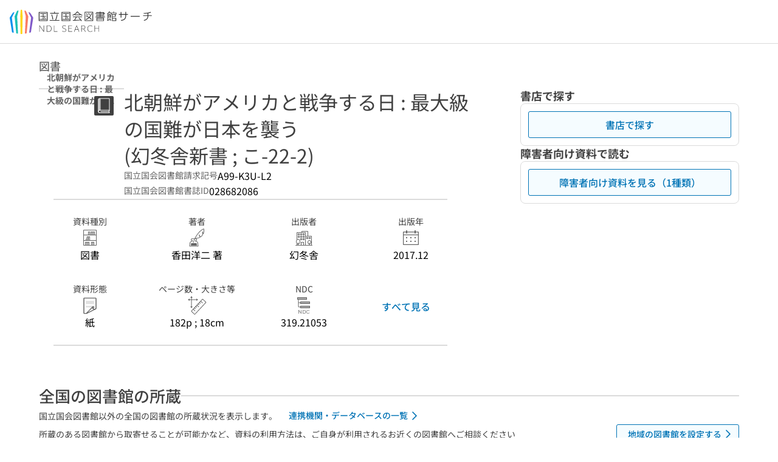

--- FILE ---
content_type: text/javascript; charset=utf-8
request_url: https://ndlsearch.ndl.go.jp/_nuxt/DQZze0D_.js
body_size: 37891
content:
const a={TMTS:{ja:"東京本館（図書）",en:"Tokyo Main Library (Books)"},TMZS:{ja:"東京本館（雑誌）",en:"Tokyo Main Library (Periodicals)"},KSBU:{ja:"文献提供課",en:"Public Services Division"},TMDEO:{ja:"音楽映像資料",en:"Music and Audio-Visual Materials Room"},BROWSE_TMTS:{ja:"図書",en:"Books"},BROWSE:{ja:"閲覧",en:"Browsing"},RBROWSE:{ja:"予約閲覧",en:"Reservation for browsing"},RCOPY:{ja:"遠隔複写",en:"Remote photoduplication"},LIBREF:{ja:"レファレンス",en:"Reference"},COPYREF:{ja:"記事掲載箇所調査",en:"Article research service"},CLOAN:{ja:"来館貸出",en:"Onsite loan"},RLOAN:{ja:"郵送貸出",en:"Loan via mail"},BROWSE_TMGI:{ja:"議会官庁資料室：",en:"Parliamentary Documents and Official Publications Room："},BROWSE_TMZS:{ja:"雑誌：",en:"Periodicals："},BROWSE_TMSN:{ja:"新聞資料室：",en:"Newspaper Reading Room："},BROWSE_TMJIJ:{ja:"人文総合情報室：",en:"Humanities Room："},BROWSE_TMJIT:{ja:"地図室：",en:"Map Room："},BROWSE_TMKO:{ja:"古典籍資料室：",en:"Rare Books and Old Materials Room："},BROWSE_TMKG:{ja:"科学技術・経済情報室：",en:"Business, Science and Technology Room："},BROWSE_TMSS:{ja:"憲政資料室：",en:"Modern Japanese Political History Materials Room："},BROWSE_TMDE:{ja:"音楽・映像資料室：",en:"Music and Audio-Visual Materials Room："},BROWSE_KSBU:{ja:"関西館（書庫）：",en:"Kansai-kan (Stacks)："},BROWSE_KSAJ:{ja:"アジア情報室：",en:"Asian Resources Room："},BROWSE_ILS:{ja:"子ども図書館（書庫）：",en:"ILCL (Stacks)："},SBROWSE_TML:{ja:"取寄せ：東京：",en:"Interfacility request for browsing：TML："},SBROWSE_KSK:{ja:"取寄せ：関西：",en:"Interfacility request for browsing：KSK："},RBROWSE_KSBU:{ja:"関西館（書庫）：",en:"Kansai-kan (Stacks)："},RBROWSE_KSAJ:{ja:"アジア情報室：",en:"Asian Resources Room："},LIBRARY_LOAN:{ja:"館外貸出：",en:"Loan："},DS_CLOAN_TMGI:{ja:"議会官庁資料室：",en:"Parliamentary Documents and Official Publications Room："},DS_CLOAN_TMTS:{ja:"図書：",en:"Books："},DS_CLOAN_TMZS:{ja:"雑誌：",en:"Periodicals："},DS_CLOAN_TMJIJ:{ja:"人文総合情報室：",en:"Humanities Room："},DS_CLOAN_TMJIT:{ja:"古典籍資料室：",en:"Rare Books and Old Materials Room："},DS_CLOAN_TMKG:{ja:"科学技術・経済情報室：",en:"Business, Science and Technology Room："},DS_CLOAN_TMDE:{ja:"音楽・映像資料室：",en:"Music and Audio-Visual Materials Room："},DS_CLOAN_ILSJ:{ja:"子ども図書館（書庫）：",en:"ILCL（Stacks）："},BL_LOAN_TMGI:{ja:"議会官庁資料室：",en:"Parliamentary Documents and Official Publications Room："},BL_LOAN_TMTS:{ja:"図書：",en:"Books："},BL_LOAN_TMZS:{ja:"雑誌：",en:"Periodicals："},BL_LOAN_TMSN:{ja:"新聞資料室：",en:"Newspaper Reading Room："},BL_LOAN_TMJIT:{ja:"地図室：",en:"Map Room："},BL_LOAN_TMKG:{ja:"科学技術・経済情報室：",en:"Business, Science and Technology Room："},BL_LOAN_TMDE:{ja:"音楽・映像資料室：",en:"Music and Audio-Visual Materials Room："},BL_LOAN_KSBU:{ja:"関西館（書庫）：",en:"Kansai-kan (Stacks)："},BL_LOAN_KSAJ:{ja:"アジア情報室：",en:"Asian Resources Room："},BL_LOAN_ILSJ:{ja:"子ども図書館（書庫）：",en:"ILCL (Stacks)："},NS_CLOAN_TMGI:{ja:"議会官庁資料室：",en:"Parliamentary Documents and Official Publications Room："},NS_CLOAN_TMTS:{ja:"図書：",en:"Books："},NS_CLOAN_TMZS:{ja:"雑誌：",en:"Periodicals："},NS_CLOAN_TMSN:{ja:"新聞資料室：",en:"Newspaper Reading Room："},NS_CLOAN_TMJIJ:{ja:"人文総合情報室：",en:"Humanities Room："},NS_CLOAN_TMJIT:{ja:"地図室：",en:"Map Room："},NS_CLOAN_TMKG:{ja:"科学技術・経済情報室：",en:"Business, Science and Technology Room："},NS_CLOAN_TMDE:{ja:"音楽・映像資料室：",en:"Music and Audio-Visual Materials Room："},NS_CLOAN_KSBU:{ja:"関西館　貸出窓口：",en:"Kansai-kan: Borrowing Counter："},NS_CLOAN_KSAJ:{ja:"関西館　貸出窓口：",en:"Kansai-kan: Borrowing Counter："},NS_CLOAN_ILSJ:{ja:"子ども図書館（書庫）：",en:"ILCL (Stacks)："},DS_SLOAN_KSBU:{ja:"関西館（書庫）：",en:"Kansai-kan (Stacks)："},DS_SLOAN_KSAJ:{ja:"アジア情報室：",en:"Asian Resources Room："},BL_SLOAN_KSBU:{ja:"関西館（書庫）：",en:"Kansai-kan (Stacks)："},BL_SLOAN_KSAJ:{ja:"アジア情報室：",en:"Asian Resources Room："},NS_SLOAN_TMGI:{ja:"議会官庁資料室：",en:"Parliamentary Documents and Official Publications Room："},NS_SLOAN_TMTS:{ja:"図書：",en:"Books："},NS_SLOAN_TMZS:{ja:"雑誌：",en:"Periodicals："},NS_SLOAN_TMSN:{ja:"新聞資料室：",en:"Newspaper Reading Room："},NS_SLOAN_TMKG:{ja:"科学技術・経済情報室：",en:"Business, Science and Technology Room："},NS_SLOAN_TMDE:{ja:"音楽・映像資料室：",en:"Music and Audio-Visual Materials Room："},NS_SLAON_KSK:{ja:"関西館（書庫）：",en:"Kansai-kan (Stacks)："},NS_SLOAN_ILSJ:{ja:"子ども図書館（書庫）：",en:"ILCL (Stacks)："},DIETM_GIINREQ:{ja:"",en:""},REGISTERED_RCOPY:{ja:"",en:""},REGISTERED_REF:{ja:"複写箇所特定：",en:"Specifying the portion to be copied："},LIBRARY_REF:{ja:"",en:""},DIET_REQ:{ja:"利用については、国会レファレンス課にご相談ください。",en:"Please ask at the Legislative Reference and Information Resources Division for detailed information about this service."},OPEN_SHELF:{ja:"開架資料のため、お申込は不要です。",en:"No permission is required, because this material is available on the open shelves."},CLOSED_SHELF:{ja:"書庫資料の閲覧には、利用者登録が必要です。",en:"User registration is necessary to use materials in closed stacks."},NEED_FORM:{ja:"資料請求票に必要事項をご記入の上、資料室のカウンターでお申込みください。",en:"To browse this material, please fill in a call-slip and submit it at the counter in the Materials Room."},NEED_AUTH_FORM_PART:{ja:"資料請求票に必要事項をご記入の上、資料室のカウンターでお申込みください。一部の資料は閲覧許可申請手続きが必要です。",en:"Please fill in a call-slip and submit it at the counter in the Materials Room. Some materials require additional permission to use."},NEED_FORM_TOSHOB:{ja:"図書別室カウンターにお問い合わせください。",en:"Please ask at the counter in the Special Purpose Reading Room (Books)."},NEED_AUTH_FORM:{ja:"閲覧許可申請手続きが必要です。許可申請書及び資料請求票に必要事項をご記入の上、資料室のカウンターでお申込みください。",en:"Permission is required to use this material. Please fill in an application form and a call-slip and submit them at the counter in the Materials Room."},NEED_AUTH_FORM_RARE:{ja:"原本の閲覧には事前申請が必要です。詳しくは古典籍資料室にお問い合わせください。",en:"An advance reservation is required to use original materials. For details, please contact the Rare Books and Old Materials Room."},NEED_AUTH_FORM_OLD:{ja:"古典籍資料室カウンターにお問い合わせください（原本の閲覧には閲覧許可申請手続が必要です）。",en:"Permission is required to use original materials. Please ask at the counter in the Rare Books and Old Materials Room."},NEED_FORM_GCR:{ja:"総合案内にお問い合わせください。",en:"Please ask at the information desk."},RESIDENTIALMAPS:{ja:"住宅地図は遠隔複写の対象外です。",en:"Remote photoduplication service is not available for residential maps."},ILL_NOT_OK:{ja:"",en:""},ILL_ILCL_NOT_OK:{ja:"国際子ども図書館にお問い合わせください。",en:"Please consult the International Library of Children's Literature."},OTHER:{ja:"",en:""},tmzs:{ja:"図書館資料整備課",en:"Book and Serials Division"},ksbu:{ja:"関西館",en:"Kansai-kan"},ACCEPT:{ja:"受理済み",en:"Received"},CANCEL:{ja:"キャンセル",en:"Canceled"},ANSWER:{ja:"回答済み",en:"Response sent"},QUESTION:{ja:"問い合わせ中",en:"Under inquiry"},REPLY:{ja:"回答済み",en:"Response sent"},LOAN:{ja:"利用中",en:"In Use"},ARRIVE:{ja:"到着済み",en:"Arrived"},DELETE:{ja:"削除済み",en:"Deleted"},REFUSE:{ja:"謝絶済み",en:"Unavailable"},GO:{ja:"搬送中（往路）",en:"Transportation (outbound)"},RETRIEVE:{ja:"出納中",en:"Retrieve"},RETURN:{ja:"返却済",en:"Returned"},BACK:{ja:"搬送中（復路）",en:"Transportation (return)"},SHELF:{ja:"納架済",en:"Shelved"},SPECF:{ja:"複写箇所特定中",en:"Specifying the portion to be copied"},PHOTO:{ja:"複写作業中",en:"In process"},HOLD:{ja:"作業保留中",en:"Holding"},CREATE:{ja:"作成済",en:"Created"},FINISH:{ja:"複写完了",en:"Completed"},SEND:{ja:"発送済",en:"Shipped"},OFFER:{ja:"提供済",en:"Provided"},ALLOCATE:{ja:"振分済",en:"Allocated"},WRITE:{ja:"回答記入済",en:"Written"},CLOSE:{ja:"結了",en:"Closed"},SHIBT:{ja:"東京本館　支部図書館・協力課",en:"Tokyo Main Library: Branch Libraries and Cooperation Division ",LIBRARY:{ja:"東京本館",en:"Tokyo Main Library "},POINT:{ja:"支部図書館・協力課",en:"Branch Libraries and Cooperation Division"}},KKRE:{ja:"東京本館　国会レファレンス課",en:"Tokyo Main Library: Legislative Reference and Information Resources Division",LIBRARY:{ja:"東京本館",en:"Tokyo Main Library"},POINT:{ja:"国会レファレンス課",en:"Legislative Reference and Information Resources Division"}},GIKAN:{ja:"東京本館　議会官庁資料室",en:"Tokyo Main Library: Parliamentary Documents and Official Publications Room",LIBRARY:{ja:"東京本館",en:"Tokyo Main Library"},POINT:{ja:"議会官庁資料室",en:"Parliamentary Documents and Official Publications Room"}},SAUN1:{ja:"東京本館　関西館資料取寄せカウンター",en:"Tokyo Main Library: Kansai-kan Material Counter",LIBRARY:{ja:"東京本館",en:"Tokyo Main Library"},POINT:{ja:"関西館資料取寄せカウンター",en:"Kansai-kan Material Counter"}},SAUN2:{ja:"東京本館　サービス運営課",en:"Tokyo Main Library: Interfacility Service Section",LIBRARY:{ja:"東京本館",en:"Tokyo Main Library"},POINT:{ja:"サービス運営課",en:"Interfacility Service Section"}},TOSH1:{ja:"東京本館　図書カウンター",en:"Tokyo Main Library: Book Counter",LIBRARY:{ja:"東京本館",en:"Tokyo Main Library"},POINT:{ja:"図書カウンター",en:"Book Counter"}},TOSH2:{ja:"東京本館　図書別室",en:"Special Purpose Reading Room (Books)",LIBRARY:{ja:"東京本館",en:"Tokyo Main Library"},POINT:{ja:"図書別室",en:"Special Purpose Reading Room (Books)"}},TOSH3:{ja:"東京本館　図書貸出室",en:"Tokyo Main Library: Book Borrowing Counter",LIBRARY:{ja:"東京本館",en:"Tokyo Main Library"},POINT:{ja:"図書貸出室",en:"Book Borrowing Counter"}},TOSH4:{ja:"東京本館　郵送貸出窓口",en:"Tokyo Main Library: Book Borrowing Counter",LIBRARY:{ja:"東京本館",en:"Tokyo Main Library"},POINT:{ja:"郵送貸出窓口",en:"Book Borrowing Counter"}},ZASH1:{ja:"東京本館　雑誌カウンター",en:"Tokyo Main Library: Periodicals Counter",LIBRARY:{ja:"東京本館",en:"Tokyo Main Library"},POINT:{ja:"雑誌カウンター",en:"Periodicals Counter"}},ZASH2:{ja:"東京本館　雑誌貸出室",en:"Tokyo Main Library: Periodicals Borrowing Counter",LIBRARY:{ja:"東京本館",en:"Tokyo Main Library"},POINT:{ja:"雑誌貸出室",en:"Periodicals Borrowing Counter"}},SHINB:{ja:"東京本館　新聞資料室",en:"Tokyo Main Library: Newspaper Reading Room",LIBRARY:{ja:"東京本館",en:"Tokyo Main Library"},POINT:{ja:"新聞資料室",en:"Newspaper Reading Room"}},JINBU:{ja:"東京本館　人文総合情報室",en:"Tokyo Main Library: Humanities Room",LIBRARY:{ja:"東京本館",en:"Tokyo Main Library"},POINT:{ja:"人文総合情報室",en:"Humanities Room"}},CHIZU:{ja:"東京本館　地図室",en:"Tokyo Main Library: Map Room",LIBRARY:{ja:"東京本館",en:"Tokyo Main Library"},POINT:{ja:"地図室",en:"Map Room"}},KOTEN:{ja:"東京本館　古典籍資料室",en:"Rare Books and Old Materials Room",LIBRARY:{ja:"東京本館",en:"Tokyo Main Library"},POINT:{ja:"古典籍資料室",en:"Rare Books and Old Materials Room"}},KAKEI:{ja:"東京本館　科学技術・経済情報室",en:"Tokyo Main Library: Business, Science and Technology Room",LIBRARY:{ja:"東京本館",en:"Tokyo Main Library"},POINT:{ja:"科学技術・経済情報室",en:"Business, Science and Technology Room"}},KENSE:{ja:"東京本館　憲政資料室",en:"Tokyo Main Library: Modern Japanese Political History Materials Room",LIBRARY:{ja:"東京本館",en:"Tokyo Main Library"},POINT:{ja:"憲政資料室",en:"Modern Japanese Political History Materials Room"}},ONGAK:{ja:"東京本館　音楽・映像資料室",en:"Tokyo Main Library: Music and Audio-Visual Materials Room",LIBRARY:{ja:"東京本館",en:"Tokyo Main Library"},POINT:{ja:"音楽・映像資料室",en:"Music and Audio-Visual Materials Room"}},TPHC:{ja:"東京本館　本館複写カウンター",en:"Tokyo Main Library: Copying Center (Main Building)",LIBRARY:{ja:"東京本館",en:"Tokyo Main Library"},POINT:{ja:"本館複写カウンター",en:"Copying Center (Main Building)"}},TPMC:{ja:"東京本館　マイクロ複写カウンター",en:"Tokyo Main Library: Microcopy Counter",LIBRARY:{ja:"東京本館",en:"Tokyo Main Library"},POINT:{ja:"マイクロ複写カウンター",en:"Microcopy Counter"}},TPSC:{ja:"東京本館　新館複写カウンター",en:"Tokyo Main Library: Copying Center (Annex)",LIBRARY:{ja:"東京本館",en:"Tokyo Main Library"},POINT:{ja:"新館複写カウンター",en:"Copying Center (Annex)"}},TPNC:{ja:"東京本館　新聞複写カウンター",en:"Tokyo Main Library: Copying Center",LIBRARY:{ja:"東京本館",en:"Tokyo Main Library"},POINT:{ja:"新聞複写カウンター",en:"Copying Center"}},TPJIM:{ja:"東京本館　複写課",en:"Tokyo Main Library: Photoduplication Service Division",LIBRARY:{ja:"東京本館",en:"Tokyo Main Library"},POINT:{ja:"複写課",en:"Photoduplication Service Division"}},BUNK1:{ja:"関西館　総合案内",en:"Kansai-kan: Information Desk",LIBRARY:{ja:"関西館",en:"Kansai-kan"},POINT:{ja:"総合案内",en:"Information Desk"}},BUNK2:{ja:"関西館　貸付カウンター",en:"Kansai-kan: Circulation Counter",LIBRARY:{ja:"関西館",en:"Kansai-kan"},POINT:{ja:"貸付カウンター",en:"Circulation Counter"}},BUNK3:{ja:"関西館　貸出窓口",en:"Kansai-kan: Borrowing Counter",LIBRARY:{ja:"関西館",en:"Kansai-kan"},POINT:{ja:"貸出窓口",en:"Borrowing Counter"}},ETRN:{ja:"関西館　閲覧係",LIBRARY:{ja:"関西館",en:"Kansai-kan"},POINT:{ja:"閲覧係"}},BUNK4:{ja:"関西館　郵送貸出窓口",en:"Kansai-kan: ILL Section",LIBRARY:{ja:"関西館",en:"Kansai-kan"},POINT:{ja:"郵送貸出窓口",en:"ILL Section"}},KPC:{ja:"関西館　複写カウンター",en:"Kansai-kan: Photoduplication Service Counter",LIBRARY:{ja:"関西館",en:"Kansai-kan"},POINT:{ja:"複写カウンター",en:"Photoduplication Service Counter"}},KPJIM:{ja:"関西館　複写貸出係",en:"Kansai-kan: ILL Section",LIBRARY:{ja:"関西館",en:"Kansai-kan"},POINT:{ja:"複写貸出係",en:"ILL Section"}},ASIA:{ja:"関西館　アジア情報室",en:"Kansai-kan: Asian Resources Room",LIBRARY:{ja:"関西館",en:"Kansai-kan"},POINT:{ja:"アジア情報室",en:"Asian Resources Room"}},SIJO1:{ja:"国際子ども図書館　児童書研究資料室",en:"ILCL: Researchers' Reading Room",LIBRARY:{ja:"国際子ども図書館",en:"International Library of Children's Literature"},POINT:{ja:"児童書研究資料室",en:"Researchers' Reading Room"}},SIJO2:{ja:"国際子ども図書館　資料情報課",en:"ILCL: Resources and Information Division",LIBRARY:{ja:"国際子ども図書館",en:"International Library of Children's Literature"},POINT:{ja:"資料情報課",en:"Resources and Information Division"}},IPC:{ja:"国際子ども図書館　複写カウンター",en:"ILCL: Copying Counter",LIBRARY:{ja:"国際子ども図書館",en:"International Library of Children's Literature"},POINT:{ja:"複写カウンター",en:"Copying Center"}},GUEST:{ja:"ゲスト"},ADMIN:{ja:"システム管理者"},STAFF:{ja:"受け付けた場所を示す"},REF_BUNK:{ja:"文献提供課（レファレンス）"},REF_SAKIKA:{ja:"サービス企画課（レファレンス）"},REF_SAKIKA_MNG:{ja:"サービス企画課（レファレンス承認者）"},REF_GIKAN:{ja:"議官（レファレンス）"},REF_SHINB:{ja:"新聞（レファレンス）"},REF_JINBU:{ja:"人文（レファレンス）"},REF_CHIZU:{ja:"地図（レファレンス）"},REF_KOTEN:{ja:"古典籍（レファレンス）"},REF_KAGI:{ja:"科学技術（レファレンス）"},REF_KEISYA:{ja:"経済社会（レファレンス）"},REF_KENSE:{ja:"憲政資料（レファレンス）"},REF_SENRYO:{ja:"占領期（レファレンス）"},REF_ONEI:{ja:"音楽映像（レファレンス）"},REF_ASIA:{ja:"アジア（レファレンス）"},REF_SIJO:{ja:"資料情報課（レファレンス）"},DIET_MEMBER:{ja:"国会議員",en:"Diet Member"},DIET_STAFF:{ja:"国会職員",en:"Diet Staff"},BRANCHLIB:{ja:"支部図書館",en:"Branch Library"},LIBRARY:{ja:"各種図書館",en:"Library"},BRAILLE:{ja:"点字図書館",en:"Braille Library"},REGISTERED:{ja:"登録利用者",en:"Official registered user"},ONEDAY:{ja:"当日利用者",en:"Unregistered User"},NDL_STAFF:{ja:"NDL職員",en:"NDL Staff"},TEMPORARY_DUMMY:{ja:"臨時",en:"Temporary User"},LIBTRANS:{ja:"図書館送信",en:"Partner Library"},PCUSE_DUMMY:{ja:"端末利用"},JPN:{ja:"日本語",en:"Japanese"},ENG:{ja:"英語",en:"English"},PUBLIC:{ja:"都道府県立・政令指定都市立・市町村立図書館",en:"Public Libraries"},PUBLIC_UNIV:{ja:"国公立大学図書館",en:"National University Libraries and Public University Libraries"},PRIVATE_UNIV:{ja:"私立大学図書館",en:"Private University Libraries"},SPECIAL:{ja:"専門図書館",en:"Special Libraries"},FOREIGN:{ja:"海外図書館",en:"Overseas Libraries"},SCHOOL:{ja:"学校図書館",en:"School libraries"},SAMA:{ja:"様",en:"SAMA"},ONCHU:{ja:"御中",en:"ONTYU"},MRMS:{ja:"Mr. or Ms.",en:"Mr. or Ms."},MR:{ja:"Mr.",en:"Mr."},MS:{ja:"Ms.",en:"Ms."},DIET_HALL:{ja:"議員会館へ配送",en:"Deliver to Members' Office Buildings"},REFERENCE_DIVISION:{ja:"国会レファレンス課",en:"Legislative Reference and Information Resources Division"},MAIL:{ja:"メール",en:"Email"}},e={RBROWSE:{ja:"閲覧予約申込",en:"Request reservation for browsing"},BROWSE:{ja:"閲覧申込",en:"Browsing"},RCOPY:{ja:"遠隔複写申込",en:"Remote request for photoduplication"},CLOAN:{ja:"来館貸出申込",en:"Onsite loan"},RLOAN:{ja:"郵送貸出申込",en:"Loan via mail"},SLOAN:{ja:"取寄貸出申込",en:"Interfacility loan"},GIINREQ:{ja:"利用申込",en:"Request"},TMGI:{ja:"東京本館：議会官庁資料室",en:"Tokyo Main Library: Parliamentary Documents and Official Publications Room"},TMZS:{ja:"東京本館：雑誌カウンター（新館）",en:"Tokyo Main Library: Periodicals Counter"},TMSN:{ja:"東京本館：新聞資料室",en:"Tokyo Main Library: Newspaper Reading Room"},TMJIJ:{ja:"東京本館：人文総合情報室",en:"Tokyo Main Library: Humanities Room"},TMJIT:{ja:"東京本館：地図室",en:"Tokyo Main Library: Map Room"},TMKO:{ja:"東京本館：古典籍資料室",en:"Tokyo Main Library: Rare Books and Old Materials Room"},TMKG:{ja:"東京本館：科学技術・経済情報室",en:"Tokyo Main Library: Business, Science and Technology Room"},TMSS:{ja:"東京本館：憲政資料室",en:"Tokyo Main Library: Modern Japanese Political History Materials Room"},TMDED:{ja:"東京本館：音楽・映像資料室",en:"Tokyo Main Library: Music and Audio-Visual Materials Room"},TMDEO:{ja:"東京本館：音楽・映像資料室",en:"Tokyo Main Library: Music and Audio-Visual Materials Room"},DIGIT:{ja:"デジタルコレクション",en:"Digital Collections"},GIB6H:{ja:"書庫",en:"Stacks"},GIB5H:{ja:"書庫",en:"Stacks"},GIKAI:{ja:"開架",en:"Open Shelves"},GIJUH:{ja:"",en:""},GIJIM:{ja:"",en:""},TS01H:{ja:"東京本館：図書カウンター　書庫",en:"Tokyo Main Library: Book Counter Stacks"},TS01B:{ja:"東京本館：図書別室　書庫",en:"Tokyo Main Library: Special Purpose Reading Room Stacks"},TS02H:{ja:"東京本館：図書カウンター　書庫",en:"Tokyo Main Library: Book Counter Stacks"},TS02B:{ja:"東京本館：図書別室　書庫",en:"Tokyo Main Library: Special Purpose Reading Room Stacks"},TS03H:{ja:"東京本館：図書カウンター　書庫",en:"Tokyo Main Library: Book Counter Stacks"},TS03B:{ja:"東京本館：図書別室　書庫",en:"Tokyo Main Library: Special Purpose Reading Room Stacks"},TS04H:{ja:"東京本館：図書カウンター　書庫",en:"Tokyo Main Library: Book Counter Stacks"},TS04B:{ja:"東京本館：図書別室　書庫",en:"Tokyo Main Library: Special Purpose Reading Room Stacks"},TS05H:{ja:"東京本館：図書カウンター　書庫",en:"Tokyo Main Library: Book Counter Stacks"},TS05B:{ja:"東京本館：図書別室　書庫",en:"Tokyo Main Library: Special Purpose Reading Room Stacks"},TS05S:{ja:"東京本館：図書カウンター　書庫",en:"Tokyo Main Library: Book Counter Stacks"},TS05J:{ja:"東京本館：図書カウンター　書庫",en:"Tokyo Main Library: Book Counter Stacks"},TS05D:{ja:"東京本館：図書別室　書庫",en:"Tokyo Main Library: Special Purpose Reading Room Stacks"},TS05T:{ja:"東京本館：図書別室　書庫",en:"Tokyo Main Library: Special Purpose Reading Room Stacks"},TS06H:{ja:"東京本館：図書カウンター　書庫",en:"Tokyo Main Library: Book Counter Stacks"},TS06J:{ja:"東京本館：図書別室　書庫",en:"Tokyo Main Library: Special Purpose Reading Room Stacks"},TS06B:{ja:"東京本館：図書別室　書庫",en:"Tokyo Main Library: Special Purpose Reading Room Stacks"},TS06S:{ja:"東京本館：図書別室　書庫",en:"Tokyo Main Library: Special Purpose Reading Room Stacks"},TS09H:{ja:"東京本館：図書カウンター　書庫",en:"Tokyo Main Library: Book Counter Stacks"},TS09B:{ja:"東京本館：図書別室　書庫",en:"Tokyo Main Library: Special Purpose Reading Room Stacks"},TS09Y:{ja:"東京本館：図書別室　書庫",en:"Tokyo Main Library: Special Purpose Reading Room Stacks"},TS09R:{ja:"東京本館：図書別室　書庫",en:"Tokyo Main Library: Special Purpose Reading Room Stacks"},TS09K:{ja:"東京本館：図書別室　書庫",en:"Tokyo Main Library: Special Purpose Reading Room Stacks"},TS09J:{ja:"東京本館：図書別室　書庫",en:"Tokyo Main Library: Special Purpose Reading Room Stacks"},TS11H:{ja:"東京本館：図書カウンター　書庫",en:"Tokyo Main Library: Book Counter Stacks"},TS11B:{ja:"東京本館：図書別室　書庫",en:"Tokyo Main Library: Special Purpose Reading Room Stacks"},TS12H:{ja:"東京本館：図書カウンター　書庫",en:"Tokyo Main Library: Book Counter Stacks"},TS12B:{ja:"東京本館：図書別室　書庫",en:"Tokyo Main Library: Special Purpose Reading Room Stacks"},TS13H:{ja:"東京本館：図書カウンター　書庫",en:"Tokyo Main Library: Book Counter Stacks"},TS13B:{ja:"東京本館：図書別室　書庫",en:"Tokyo Main Library: Special Purpose Reading Room Stacks"},TS14H:{ja:"東京本館：図書カウンター　書庫",en:"Tokyo Main Library: Book Counter Stacks"},TS14B:{ja:"東京本館：図書別室　書庫",en:"Tokyo Main Library: Special Purpose Reading Room Stacks"},TS15H:{ja:"東京本館：図書カウンター　書庫",en:"Tokyo Main Library: Book Counter Stacks"},TS15B:{ja:"東京本館：図書別室　書庫",en:"Tokyo Main Library: Special Purpose Reading Room Stacks"},TS16H:{ja:"東京本館：図書カウンター　書庫",en:"Tokyo Main Library: Book Counter Stacks"},TS16B:{ja:"東京本館：図書別室　書庫",en:"Tokyo Main Library: Special Purpose Reading Room Stacks"},TS17H:{ja:"東京本館：図書カウンター　書庫",en:"Tokyo Main Library: Book Counter Stacks"},TS17B:{ja:"東京本館：図書別室　書庫",en:"Tokyo Main Library: Special Purpose Reading Room Stacks"},TSBE1:{ja:"東京本館：図書別室　書庫",en:"Tokyo Main Library: Special Purpose Reading Room Stacks"},TSBE2:{ja:"東京本館：図書別室　書庫",en:"Tokyo Main Library: Special Purpose Reading Room Stacks"},TSKH1:{ja:"東京本館：図書カウンター　書庫",en:"Tokyo Main Library: Book Counter Stacks"},TSKB1:{ja:"東京本館：図書別室　書庫",en:"Tokyo Main Library: Special Purpose Reading Room Stacks"},TSKH2:{ja:"東京本館：図書カウンター　書庫",en:"Tokyo Main Library: Book Counter Stacks"},TSKB2:{ja:"東京本館：図書別室　書庫",en:"Tokyo Main Library: Special Purpose Reading Room Stacks"},TSKH3:{ja:"東京本館：図書カウンター　書庫",en:"Tokyo Main Library: Book Counter Stacks"},TSKB3:{ja:"東京本館：図書別室　書庫",en:"Tokyo Main Library: Special Purpose Reading Room Stacks"},TSKH4:{ja:"東京本館：図書カウンター　書庫",en:"Tokyo Main Library: Book Counter Stacks"},TSKB4:{ja:"東京本館：図書別室　書庫",en:"Tokyo Main Library: Special Purpose Reading Room Stacks"},TSKH5:{ja:"東京本館：図書カウンター　書庫",en:"Tokyo Main Library: Book Counter Stacks"},TSKB5:{ja:"東京本館：図書別室　書庫",en:"Tokyo Main Library: Special Purpose Reading Room Stacks"},TSRE:{ja:"東京本館：図書別室",en:"Tokyo Main Library: Special Purpose Reading Room (Books)"},ZSB1H:{ja:"書庫",en:"Stacks"},ZSB2H:{ja:"書庫",en:"Stacks"},ZSB3H:{ja:"書庫",en:"Stacks"},ZSB4H:{ja:"書庫",en:"Stacks"},ZSB5H:{ja:"書庫",en:"Stacks"},ZSB6H:{ja:"書庫",en:"Stacks"},ZSB7H:{ja:"書庫",en:"Stacks"},ZSBEH:{ja:"別室 書庫",en:"Special Purpose Reading Room Stacks"},DEDHE:{ja:"書庫",en:"Stacks"},DEDKA:{ja:"開架",en:"Open Shelves"},DEDBE:{ja:"書庫",en:"Stacks"},DEDJI:{ja:"",en:""},DEOHE:{ja:"書庫",en:"Stacks"},DEOKA:{ja:"開架",en:"Open Shelves"},DEOBE:{ja:"書庫",en:"Stacks"},DEOJI:{ja:"",en:""},KGKAI:{ja:"開架",en:"Open Shelves"},KGHEI:{ja:"書庫",en:"Stacks"},KGBET:{ja:"書庫",en:"Stacks"},KGJIM:{ja:"",en:""},JIJKA:{ja:"開架",en:"Open Shelves"},JIJHE:{ja:"書庫",en:"Stacks"},JIJBE:{ja:"書庫",en:"Stacks"},JIJJI:{ja:"",en:""},JITSH:{ja:"書庫",en:"Stacks"},JITSK:{ja:"開架",en:"Open Shelves"},JITSB:{ja:"別置",en:"Separate Stacks"},JITJK:{ja:"開架",en:"Open Shelves"},JITJH:{ja:"書庫",en:"Stacks"},JITJB:{ja:"書庫",en:"Stacks"},SSHEI:{ja:"",en:""},KOHEI:{ja:"書庫",en:"Stacks"},KOKAI:{ja:"開架",en:"Open Shelves"},KOBET:{ja:"書庫",en:"Stacks"},KOJIM:{ja:"",en:""},SNHEI:{ja:"書庫",en:"Stacks"},SNKAI:{ja:"開架",en:"Open Shelves"},SNJIM:{ja:"",en:""},BUB4H:{ja:"関西館：書庫",en:"Kansai-kan: Stacks"},BUB2H:{ja:"関西館：書庫",en:"Kansai-kan: Stacks"},BUB2J:{ja:"関西館：書庫",en:"Kansai-kan: Stacks"},BUB3H:{ja:"関西館：書庫",en:"Kansai-kan: Stacks"},BUB3J:{ja:"関西館：書庫",en:"Kansai-kan: Stacks"},BUB4J:{ja:"関西館：書庫",en:"Kansai-kan: Stacks"},BUJSH:{ja:"関西館：書庫（自動書庫）",en:"Kansai-kan: Stacks (Automatic stacks)"},BUJSJ:{ja:"関西館：書庫（自動書庫）",en:"Kansai-kan: Stacks (Automatic stacks)"},BU1F1:{ja:"関西館：書庫（書庫棟）",en:"Kansai-kan: Stacks (Storage Annex)"},BU1F2:{ja:"関西館：書庫（書庫棟）",en:"Kansai-kan: Stacks (Storage Annex)"},BU1F3:{ja:"関西館：書庫（書庫棟）",en:"Kansai-kan: Stacks (Storage Annex)"},BU1F4:{ja:"関西館：書庫（書庫棟）",en:"Kansai-kan: Stacks (Storage Annex)"},BU1F5:{ja:"関西館：書庫（書庫棟）",en:"Kansai-kan: Stacks (Storage Annex)"},BU1F6:{ja:"関西館：書庫（書庫棟）",en:"Kansai-kan: Stacks (Storage Annex)"},BU2F1:{ja:"関西館：書庫（書庫棟）",en:"Kansai-kan: Stacks (Storage Annex)"},BU2F2:{ja:"関西館：書庫（書庫棟）",en:"Kansai-kan: Stacks (Storage Annex)"},BU2F3:{ja:"関西館：書庫（書庫棟）",en:"Kansai-kan: Stacks (Storage Annex)"},BU2F4:{ja:"関西館：書庫（書庫棟）",en:"Kansai-kan: Stacks (Storage Annex)"},BU2F5:{ja:"関西館：書庫（書庫棟）",en:"Kansai-kan: Stacks (Storage Annex)"},BU2F6:{ja:"関西館：書庫（書庫棟）",en:"Kansai-kan: Stacks (Storage Annex)"},BU3F1:{ja:"関西館：書庫（書庫棟）",en:"Kansai-kan: Stacks (Storage Annex)"},BU3F2:{ja:"関西館：書庫（書庫棟）",en:"Kansai-kan: Stacks (Storage Annex)"},BU3F3:{ja:"関西館：書庫（書庫棟）",en:"Kansai-kan: Stacks (Storage Annex)"},BU3F4:{ja:"関西館：書庫（書庫棟）",en:"Kansai-kan: Stacks (Storage Annex)"},BU3F5:{ja:"関西館：書庫（書庫棟）",en:"Kansai-kan: Stacks (Storage Annex)"},BU3F6:{ja:"関西館：書庫（書庫棟）",en:"Kansai-kan: Stacks (Storage Annex)"},BU4F1:{ja:"関西館：書庫（書庫棟）",en:"Kansai-kan: Stacks (Storage Annex)"},BU4F2:{ja:"関西館：書庫（書庫棟）",en:"Kansai-kan: Stacks (Storage Annex)"},BU4F3:{ja:"関西館：書庫（書庫棟）",en:"Kansai-kan: Stacks (Storage Annex)"},BU4F4:{ja:"関西館：書庫（書庫棟）",en:"Kansai-kan: Stacks (Storage Annex)"},BU4F5:{ja:"関西館：書庫（書庫棟）",en:"Kansai-kan: Stacks (Storage Annex)"},BU4F6:{ja:"関西館：書庫（書庫棟）",en:"Kansai-kan: Stacks (Storage Annex)"},BU5F1:{ja:"関西館：書庫（書庫棟）",en:"Kansai-kan: Stacks (Storage Annex)"},BU5F2:{ja:"関西館：書庫（書庫棟）",en:"Kansai-kan: Stacks (Storage Annex)"},BU5F3:{ja:"関西館：書庫（書庫棟）",en:"Kansai-kan: Stacks (Storage Annex)"},BU5F4:{ja:"関西館：書庫（書庫棟）",en:"Kansai-kan: Stacks (Storage Annex)"},BU5F5:{ja:"関西館：書庫（書庫棟）",en:"Kansai-kan: Stacks (Storage Annex)"},BU5F6:{ja:"関西館：書庫（書庫棟）",en:"Kansai-kan: Stacks (Storage Annex)"},BU6F1:{ja:"関西館：書庫（書庫棟）",en:"Kansai-kan: Stacks (Storage Annex)"},BU6F2:{ja:"関西館：書庫（書庫棟）",en:"Kansai-kan: Stacks (Storage Annex)"},BU6F3:{ja:"関西館：書庫（書庫棟）",en:"Kansai-kan: Stacks (Storage Annex)"},BU6F4:{ja:"関西館：書庫（書庫棟）",en:"Kansai-kan: Stacks (Storage Annex)"},BU6F5:{ja:"関西館：書庫（書庫棟）",en:"Kansai-kan: Stacks (Storage Annex)"},BU6F6:{ja:"関西館：書庫（書庫棟）",en:"Kansai-kan: Stacks (Storage Annex)"},BUJIM:{ja:"",en:""},BUBET:{ja:"関西館：総合閲覧室　別置",en:"Kansai-kan: General Collections Room Separate Stacks"},BURRK:{ja:"関西館：総合閲覧室",en:"Kansai-kan: General Collections Room"},BURRB:{ja:"関西館：総合閲覧室　別置",en:"Kansai-kan: General Collections Room Separate Stacks"},BURRJ:{ja:"関西館：総合閲覧室　別置",en:"Kansai-kan: General Collections Room Separate Stacks"},AJB4H:{ja:"関西館：アジア書庫",en:"Kansai-kan: Asian Stacks"},AJB2H:{ja:"関西館：アジア書庫",en:"Kansai-kan: Asian Stacks"},AJB3H:{ja:"関西館：アジア書庫",en:"Kansai-kan: Asian Stacks"},AJJSH:{ja:"関西館：アジア書庫（自動書庫）",en:"Kansai-kan: Asian Stacks (Storage Annex)"},AJ1F1:{ja:"関西館：アジア書庫（書庫棟）",en:"Kansai-kan: Asian Stacks (Storage Annex)"},AJ1F2:{ja:"関西館：アジア書庫（書庫棟）",en:"Kansai-kan: Asian Stacks (Storage Annex)"},AJ2F1:{ja:"関西館：アジア書庫（書庫棟）",en:"Kansai-kan: Asian Stacks (Storage Annex)"},AJ2F2:{ja:"関西館：アジア書庫（書庫棟）",en:"Kansai-kan: Asian Stacks (Storage Annex)"},AJ3F1:{ja:"関西館：アジア書庫（書庫棟）",en:"Kansai-kan: Asian Stacks (Storage Annex)"},AJ3F2:{ja:"関西館：アジア書庫（書庫棟）",en:"Kansai-kan: Asian Stacks (Storage Annex)"},AJ4F1:{ja:"関西館：アジア書庫（書庫棟）",en:"Kansai-kan: Asian Stacks (Storage Annex)"},AJ4F2:{ja:"関西館：アジア書庫（書庫棟）",en:"Kansai-kan: Asian Stacks (Storage Annex)"},AJ5F1:{ja:"関西館：アジア書庫（書庫棟）",en:"Kansai-kan: Asian Stacks (Storage Annex)"},AJ5F2:{ja:"関西館：アジア書庫（書庫棟）",en:"Kansai-kan: Asian Stacks (Storage Annex)"},AJ6F1:{ja:"関西館：アジア書庫（書庫棟）",en:"Kansai-kan: Asian Stacks (Storage Annex)"},AJ6F2:{ja:"関西館：アジア書庫（書庫棟）",en:"Kansai-kan: Asian Stacks (Storage Annex)"},AJRRK:{ja:"関西館：アジア情報室",en:"Kansai-kan: Asian Resources Room"},AJRRB:{ja:"関西館：アジア情報室　別置",en:"Kansai-kan: Asian Resources Room Separate stacks"},AJJIM:{ja:"",en:""},AJBET:{ja:"",en:""},SJKA1:{ja:"国際子ども図書館：児童書研究資料室　開架",en:"ILCL: Researchers' Reading Room Open shelves"},SJKA2:{ja:"国際子ども図書館：児童書ギャラリー",en:"ILCL: Gallery of Children's Literature"},SJHEI:{ja:"国際子ども図書館：児童書研究資料室　書庫",en:"ILCL: Researchers' Reading Room Stacks"},SJBET:{ja:"国際子ども図書館：児童書研究資料室",en:"ILCL: Researchers' Reading Room"},SJJIM:{ja:"国際子ども図書館：児童書研究資料室",en:"ILCL: Researchers' Reading Room"},SJAB1:{ja:"国際子ども図書館：児童書研究資料室",en:"ILCL: Researchers' Reading Room"},SJAB2:{ja:"国際子ども図書館：児童書研究資料室　書庫",en:"ILCL: Researchers' Reading Room Stacks"},SJRM3:{ja:"国際子ども図書館：児童書研究資料室",en:"ILCL: Researchers' Reading Room"},SJR03:{ja:"国際子ども図書館：児童書研究資料室",en:"ILCL: Researchers' Reading Room"},SJR04:{ja:"国際子ども図書館：児童書研究資料室",en:"ILCL: Researchers' Reading Room"},SJR05:{ja:"国際子ども図書館：児童書研究資料室",en:"ILCL: Researchers' Reading Room"},SJR06:{ja:"国際子ども図書館：児童書研究資料室",en:"ILCL: Researchers' Reading Room"},SIJIG:{ja:"",en:""},JIKAI:{ja:"国際子ども図書館：子どものへや　開架",en:"ILCL: Children's Library Open shelves"},JIHEI:{ja:"国際子ども図書館：子どものへや　書庫",en:"ILCL: Children's Library Stacks"},JIBET:{ja:"国際子ども図書館：子どものへや",en:"ILCL: Children's Library"},JIJIM:{ja:"",en:""},JIYKA:{ja:"国際子ども図書館：調べものの部屋　開架",en:"ILCL: Teens' Research Room Open shelves"},JIYHE:{ja:"国際子ども図書館：調べものの部屋　書庫",en:"ILCL: Teens' Research Room Stacks"},JIYBE:{ja:"国際子ども図書館：調べものの部屋",en:"ILCL: Teens' Research Room"},AVAIL:{ja:"利用可",en:"Available"},WORKING:{ja:"作業中",en:"Under revision"},PREPBIND:{ja:"製本準備中",en:"Binding preparation"},BINDING:{ja:"製本中",en:"Binding in progress"},PREP:{ja:"提供準備中",en:"In preparation"},INUSE:{ja:"利用中",en:"In use"},A03:{ja:"複写不可",en:"Photoduplication unavailable"},A05:{ja:"複写不可",en:"Photoduplication unavailable"},A10:{ja:"複写不可",en:"Photoduplication unavailable"},A11:{ja:"複写不可",en:"Photoduplication unavailable"},A17:{ja:"複写不可",en:"Photoduplication unavailable"},A18:{ja:"複写不可",en:"Photoduplication unavailable"},A25:{ja:"複写不可",en:"Photoduplication unavailable"},A29:{ja:"複写不可",en:"Photoduplication unavailable"},A32:{ja:"複写不可",en:"Photoduplication unavailable"},A38:{ja:"複写不可",en:"Photoduplication unavailable"},A40:{ja:"複写不可",en:"Photoduplication unavailable"},A46:{ja:"複写不可",en:"Photoduplication unavailable"},A60:{ja:"複写不可",en:"Photoduplication unavailable"},B11:{ja:"複写不可",en:"Photoduplication unavailable"},Z05:{ja:"複写不可",en:"Photoduplication unavailable"},Z06:{ja:"複写不可",en:"Photoduplication unavailable"},C01:{ja:"利用不可",en:"Unavailable"},DIET_REQ:{ja:"利用については、国会レファレンス課にご相談ください。",en:"Please ask at the Legislative Reference and Information Resources Division for detailed information about this service."},OPEN_SHELF:{ja:"開架資料のため、お申込は不要です。",en:"No permission is required, because this material is available on the open shelves."},CLOSED_SHELF:{ja:"書庫資料の閲覧には、利用者登録が必要です。",en:"User registration is necessary to use materials in closed stacks."},NEED_FORM:{ja:"資料請求票に必要事項をご記入の上、資料室のカウンターでお申込みください。",en:"To browse this material, please fill in a call-slip and submit it at the counter in the Materials Room."},NEED_AUTH_FORM:{ja:"閲覧許可申請手続きが必要です。許可申請書及び資料請求票に必要事項をご記入の上、資料室のカウンターでお申込みください。",en:"Permission is required to use this material. Please fill in an application form and a call-slip and submit them at the counter in the Materials Room."},NEED_AUTH_FORM_PART:{ja:"資料請求票に必要事項をご記入の上、資料室のカウンターでお申込みください。一部の資料は閲覧許可申請手続きが必要です。",en:"Please fill in a call-slip and submit it at the counter in the Materials Room. Some materials require additional permission to use."},NEED_FORM_TOSHOB:{ja:"図書別室カウンターにお問い合わせください。",en:"Please ask at the counter in the Special Purpose Reading Room (Books)."},NEED_AUTH_FORM_RARE:{ja:"貴重書（未デジ化）"},NEED_AUTH_FORM_OLD:{ja:"普通本（未デジ化）"},DIGITIZED_RAREOLD:{ja:"古典籍デジ化済資料"},NEED_FORM_GCR:{ja:"総合案内にお問い合わせください。",en:"Please ask at the information desk."},OTHER:{ja:"",en:""}},n={TML:{ja:"東京本館",en:"Tokyo Main Library"},KSK:{ja:"関西館",en:"Kansai-kan"},ILCL:{ja:"国際子ども図書館",en:"International Library of Children's Literature"}};export{a as c,e as i,n as s};
